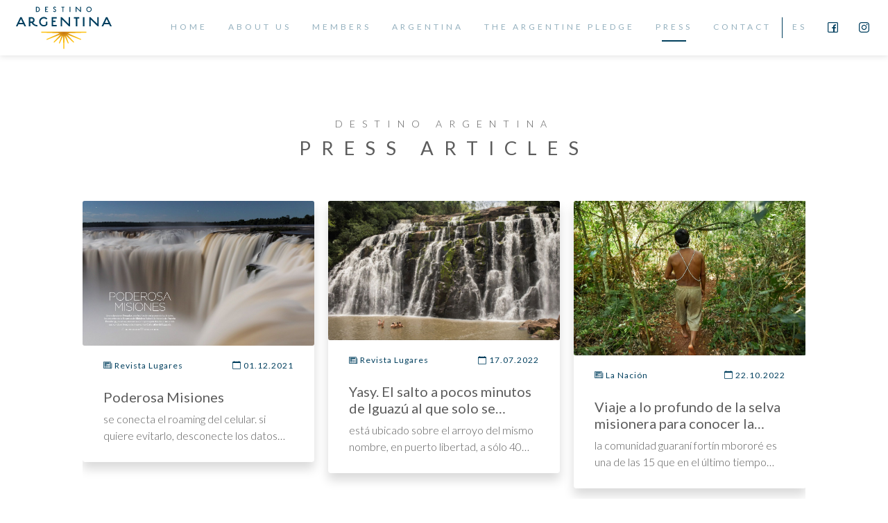

--- FILE ---
content_type: text/html; charset=UTF-8
request_url: https://www.destinoargentina.com.ar/en/press
body_size: 40116
content:
<!doctype html>
<html lang="en" class="h-100">

<head>
    <meta charset="utf-8">
    <meta name="viewport" content="width=device-width, initial-scale=1">
    <!-- Favicon -->
    <link rel="apple-touch-icon" sizes="57x57" href="/frontend/assets/favicon/apple-icon-57x57.png">
    <link rel="apple-touch-icon" sizes="60x60" href="/frontend/assets/favicon/apple-icon-60x60.png">
    <link rel="apple-touch-icon" sizes="72x72" href="/frontend/assets/favicon/apple-icon-72x72.png">
    <link rel="apple-touch-icon" sizes="76x76" href="/frontend/assets/favicon/apple-icon-76x76.png">
    <link rel="apple-touch-icon" sizes="114x114" href="/frontend/assets/favicon/apple-icon-114x114.png">
    <link rel="apple-touch-icon" sizes="120x120" href="/frontend/assets/favicon/apple-icon-120x120.png">
    <link rel="apple-touch-icon" sizes="144x144" href="/frontend/assets/favicon/apple-icon-144x144.png">
    <link rel="apple-touch-icon" sizes="152x152" href="/frontend/assets/favicon/apple-icon-152x152.png">
    <link rel="apple-touch-icon" sizes="180x180" href="/frontend/assets/favicon/apple-icon-180x180.png">
    <link rel="icon" type="image/png" sizes="192x192" href="/frontend/assets/favicon/android-icon-192x192.png">
    <link rel="icon" type="image/png" sizes="32x32" href="/frontend/assets/favicon/favicon-32x32.png">
    <link rel="icon" type="image/png" sizes="96x96" href="/frontend/assets/favicon/favicon-96x96.png">
    <link rel="icon" type="image/png" sizes="16x16" href="/frontend/assets/favicon/favicon-16x16.png">
    <meta name="msapplication-TileColor" content="#ffffff">
    <meta name="msapplication-TileImage" content="ms-icon-144x144.png">
    <!-- META TAGS !-->
    <meta name="theme-color" content="#001c43" />
    <meta name="title" content="DESTINO ARGENTINA">
    <meta name="author" content="DESTINO ARGENTINA">
    <meta name="description" content="DESTINO ARGENTINA - Organización para la promoción internacional de Argentina.">
    <meta name="abstract" content="DESTINO ARGENTINA - Organización para la promoción internacional de Argentina.">
    <meta name="keywords" content="DESTINO ARGENTINA - Organización para la promoción internacional de Argentina.">
    <meta property="og:title" content="DESTINO ARGENTINA">
    <meta property="og:site_name" content="DESTINO ARGENTINA">
    <meta property="og:type" content="DESTINO ARGENTINA - Organización para la promoción internacional de Argentina.">
    <meta property="og:description" content="DESTINO ARGENTINA - Organización para la promoción internacional de Argentina.">
    <meta property="og:image" content="/frontend/assets/img/favicon.png">
    <meta property="og:url" content="https://www.destinoargentina.com.ar">
    <meta name="twitter:title" content="DESTINO ARGENTINA">
    <meta name="twitter:description" content="DESTINO ARGENTINA - Organización para la promoción internacional de Argentina.">
    <meta name="twitter:image" content="favicon.jpg">
    <meta name="twitter:card" content="DESTINO ARGENTINA - Organización para la promoción internacional de Argentina.">
    <title>DESTINO ARGENTINA</title>

    <link rel="canonical" href="https://getbootstrap.com/docs/5.0/examples/sticky-footer-navbar/">

    <!-- Bootstrap core CSS -->
    <link href="/frontend/assets/css/bootstrap.min.css" rel="stylesheet">

    <!-- Custom -->
    <link href="/frontend/assets/css/custom.css" rel="stylesheet">

    <!-- Bootstrap Icons -->
    <link rel="stylesheet" href="https://cdn.jsdelivr.net/npm/bootstrap-icons@1.7.0/font/bootstrap-icons.css">

    <!-- Owl Carousel -->
    <link rel="stylesheet" href="/frontend/assets/css/owl.carousel.css">
    <link rel="stylesheet" href="/frontend/assets/css/owl.theme.default.css">

    <!-- Custom styles for this template -->
    <link href="/frontend/assets/css/sticky-footer-navbar.css" rel="stylesheet">
</head>

<body class="d-flex flex-column h-100">

    <header>
        <nav class="navbar navbar-expand-lg fixed-top shrink">
            <div class="container-fluid">
                <a class="navbar-brand" href="https://www.destinoargentina.com.ar/en">
                    <div id="logoDA"></div>
                </a>
                <div class="social-link ms-auto">
                    <a class="nav-link mobile" href="https://www.facebook.com/destargentina/" target="_blank">
                        <div class="icon sm facebook blue"></div>
                    </a>
                    <a class="nav-link mobile" href="https://www.instagram.com/destino.argentina/?hl=en" target="_blank">
                        <div class="icon sm instagram blue"></div>
                    </a>
                </div>
                <button class="navbar-toggler" type="button" data-bs-toggle="offcanvas" data-bs-target="#offcanvasWithBackdrop" aria-controls="offcanvasWithBackdrop">
                    <div id="nav-icon">
                        <span></span>
                        <span></span>
                        <span></span>
                        <span></span>
                        <span></span>
                        <span></span>
                    </div>
                </button>

                <div class="offcanvas custom offcanvas-bottom" data-bs-scroll="false" data-bs-backdrop="false" tabindex="-1" id="offcanvasWithBackdrop" aria-labelledby="offcanvasWithBackdropLabel">
                    <div class="offcanvas-body">
                        <ul class="navbar-nav mobile ms-auto mb-2 mb-md-0">
                            <li class="nav-item mobile">
                                <a class="nav-link mobile" href="https://www.destinoargentina.com.ar/en">Home</a>
                            </li>
                            <li class="nav-item mobile">
                                <a class="nav-link mobile" href="https://www.destinoargentina.com.ar/en/about">About Us</a>
                            </li>
                            <li class="nav-item mobile">
                                <a class="nav-link mobile" href="https://www.destinoargentina.com.ar/en/members">Members</a>
                            </li>
                            <li class="nav-item mobile">
                                <a class="nav-link mobile" href="https://www.destinoargentina.com.ar/en/argentina">Argentina</a>
                            </li>
                            <li class="nav-item mobile">
                                <a class="nav-link mobile" href="https://www.destinoargentina.com.ar/en/the-argentine-pledge">THE ARGENTINE PLEDGE</a>
                            </li>
                            <li class="nav-item mobile">
                                <a class="nav-link mobile active" href="https://www.destinoargentina.com.ar/en/press">Press</a>
                            </li>
                            <li class="nav-item mobile">
                                <a class="nav-link mobile" href="https://www.destinoargentina.com.ar/en/contact">Contact</a>
                            </li>
                            <li class="nav-item mobile">
                              <a class="nav-link mobile" href="https://www.destinoargentina.com.ar/es/prensa">Spanish</a>
                            </li>
                        </ul>
                    </div>
                </div>

                <div class="collapse navbar-collapse custom" id="navbarCollapse">
                    <ul class="navbar-nav ms-auto mb-2 mb-md-0">
                        <li class="nav-item home">
                            <a class="nav-link" href="https://www.destinoargentina.com.ar/en">Home</a>
                        </li>
                        <li class="nav-item home">
                            <a class="nav-link" href="https://www.destinoargentina.com.ar/en/about">About Us</a>
                        </li>
                        <li class="nav-item home">
                            <a class="nav-link" href="https://www.destinoargentina.com.ar/en/members">Members</a>
                        </li>
                        <li class="nav-item">
                            <a class="nav-link" href="https://www.destinoargentina.com.ar/en/argentina">Argentina</a>
                        </li>
                        <li class="nav-item">
                            <a class="nav-link" href="https://www.destinoargentina.com.ar/en/the-argentine-pledge">The Argentine Pledge</a>
                        </li>
                        <li class="nav-item">
                            <a class="nav-link active" aria-current="page" href="https://www.destinoargentina.com.ar/en/press">Press</a>
                        </li>
                        <li class="nav-item">
                            <a class="nav-link" href="https://www.destinoargentina.com.ar/en/contact">Contact</a>
                        </li>
                        <li class="nav-item language">
                          <a class="nav-link" href="https://www.destinoargentina.com.ar/es/prensa">ES</a>
                        </li>
                        <li class="nav-item">
                            <a class="nav-link" href="https://www.facebook.com/destargentina/" target="_blank">
                                <div class="icon xs facebook"></div>
                            </a>
                        </li>
                        <li class="nav-item">
                            <a class="nav-link" href="https://www.instagram.com/destino.argentina/?hl=en" target="_blank">
                                <div class="icon xs instagram"></div>
                            </a>
                        </li>
                    </ul>
                </div>
            </div>
        </nav>
        <!-- Fixed navbar -->

    </header>

    <!-- Begin page content -->
    <main class="flex-shrink-0">

        <!-- Section Socios -->
        <section id="myContent" class="mt-4 pt-5">
            <div class="container-fluid">
                <div class="row mt-5 py-5">
                    <div class="col-md-6 mx-auto col-12 text-center px-0">
                        <p class="small ls-lg mb-2">DESTINO ARGENTINA</p>
                        <h2 class="ls-xl mt-0">PRESS ARTICLES</h2>
                    </div>
                </div>
                <div class="row mb-4 pb-5">
                    <div class="col-md-10 col-12 mx-auto text-center">
                        <div class="owl-carousel owl-theme owl-products mt-1">
                                                            <a class="pressArticle" 
                                    href="/storage/prensas/prensa-1/308_MISIONES_merged.pdf" target="_blank">
                                    <div class="item pb-5">
                                        <div class="card">
                                            <div class="card-img">
                                                <img src="/storage/prensas/prensa-1/Tapa Lugares.jpg" width="100%">
                                            </div>
                                            <div class="card-body">
                                                <div class="row">
                                                    <div class="col-12">
                                                        <span class="prensaMedio"><i class="bi bi-newspaper"></i> Revista Lugares</span>
                                                        <span class="prensaFecha"><i class="bi bi-calendar"></i> 01.12.2021</span>
                                                    </div>
                                                </div>
                                                <div class="row">
                                                    <div class="col-12 text-start">
                                                        <h5 class="mt-4 prensaTitular">Poderosa Misiones</h5>
                                                        <p class="prensaCuerpo">SE CONECTA EL ROAMING DEL CELULAR. SI QUIERE EVITARLO, DESCONECTE LOS DATOS MÓVILES.</p>
                                                    </div>
                                                </div>
                                            </div>
                                        </div>
                                    </div>
                                </a>
                                                            <a class="pressArticle" 
                                    href="https://www.lanacion.com.ar/revista-lugares/yasy-el-salto-a-pocos-minutos-de-iguazu-al-que-solo-se-accede-por-agua-y-permite-banarse-casi-solo-nid01122021/?outputType=amp" target="_blank">
                                    <div class="item pb-5">
                                        <div class="card">
                                            <div class="card-img">
                                                <img src="/storage/prensas/prensa-2/001.jpg" width="100%">
                                            </div>
                                            <div class="card-body">
                                                <div class="row">
                                                    <div class="col-12">
                                                        <span class="prensaMedio"><i class="bi bi-newspaper"></i> Revista Lugares</span>
                                                        <span class="prensaFecha"><i class="bi bi-calendar"></i> 17.07.2022</span>
                                                    </div>
                                                </div>
                                                <div class="row">
                                                    <div class="col-12 text-start">
                                                        <h5 class="mt-4 prensaTitular">Yasy. El salto a pocos minutos de Iguazú al que solo se accede por agua y permite bañarse casi solo¨</h5>
                                                        <p class="prensaCuerpo">Está ubicado sobre el arroyo del mismo nombre, en Puerto Libertad, a sólo 40 minutos de las cataratas.</p>
                                                    </div>
                                                </div>
                                            </div>
                                        </div>
                                    </div>
                                </a>
                                                            <a class="pressArticle" 
                                    href="https://www.lanacion.com.ar/sociedad/viaje-a-lo-profundo-de-la-selva-misionera-para-conocer-la-intimidad-de-una-aldea-mbya-nid19102021/" target="_blank">
                                    <div class="item pb-5">
                                        <div class="card">
                                            <div class="card-img">
                                                <img src="/storage/prensas/prensa-3/Mbya.jpg" width="100%">
                                            </div>
                                            <div class="card-body">
                                                <div class="row">
                                                    <div class="col-12">
                                                        <span class="prensaMedio"><i class="bi bi-newspaper"></i> La Nación</span>
                                                        <span class="prensaFecha"><i class="bi bi-calendar"></i> 22.10.2022</span>
                                                    </div>
                                                </div>
                                                <div class="row">
                                                    <div class="col-12 text-start">
                                                        <h5 class="mt-4 prensaTitular">Viaje a lo profundo de la selva misionera para conocer la intimidad de una aldea Mbya</h5>
                                                        <p class="prensaCuerpo">La comunidad guaraní Fortín Mbororé es una de las 15 que en el último tiempo tomaron la decisión de abrirse al turismo comunitario - LA NACION</p>
                                                    </div>
                                                </div>
                                            </div>
                                        </div>
                                    </div>
                                </a>
                                                            <a class="pressArticle" 
                                    href="/storage/prensas/prensa-4/Nota Rumbos.pdf" target="_blank">
                                    <div class="item pb-5">
                                        <div class="card">
                                            <div class="card-img">
                                                <img src="/storage/prensas/prensa-4/Nota de tapa 953 1_page-0001.jpg" width="100%">
                                            </div>
                                            <div class="card-body">
                                                <div class="row">
                                                    <div class="col-12">
                                                        <span class="prensaMedio"><i class="bi bi-newspaper"></i> Revista Rumbos</span>
                                                        <span class="prensaFecha"><i class="bi bi-calendar"></i> 26.11.2021</span>
                                                    </div>
                                                </div>
                                                <div class="row">
                                                    <div class="col-12 text-start">
                                                        <h5 class="mt-4 prensaTitular">Viaje al corazón de la selva</h5>
                                                        <p class="prensaCuerpo">El legado guaraní, las rutas del té y la yerba mate, las maravillas de la cocina del
Litoral y el esplendor natural de la nueva estrella del turismo argentino.</p>
                                                    </div>
                                                </div>
                                            </div>
                                        </div>
                                    </div>
                                </a>
                                                            <a class="pressArticle" 
                                    href="/storage/prensas/prensa-5/MV Opener Mendoza Argentina [PT]_3115091.pdf" target="_blank">
                                    <div class="item pb-5">
                                        <div class="card">
                                            <div class="card-img">
                                                <img src="/storage/prensas/prensa-5/279351286_5223320164354694_6349030276085386059_n.jpg" width="100%">
                                            </div>
                                            <div class="card-body">
                                                <div class="row">
                                                    <div class="col-12">
                                                        <span class="prensaMedio"><i class="bi bi-newspaper"></i> Vogue México</span>
                                                        <span class="prensaFecha"><i class="bi bi-calendar"></i> 26.04.2022</span>
                                                    </div>
                                                </div>
                                                <div class="row">
                                                    <div class="col-12 text-start">
                                                        <h5 class="mt-4 prensaTitular">Tierra del Vino</h5>
                                                        <p class="prensaCuerpo">Los vinos de Mendoza, en Argentina, conquistaron el mundo con su Malbec. Pero la provincia tiene mucho más para ofrecer. He aquí un recorrido íntimo por sus paisajes, bodegas y hedonismo.</p>
                                                    </div>
                                                </div>
                                            </div>
                                        </div>
                                    </div>
                                </a>
                                                            <a class="pressArticle" 
                                    href="https://www.cntraveller.com/article/rewilding-argentina" target="_blank">
                                    <div class="item pb-5">
                                        <div class="card">
                                            <div class="card-img">
                                                <img src="/storage/prensas/prensa-6/The-view-over-Parque-Iberá_-which-covers-more-than-500-square-miles-of-northeastern-Argentina-©-Ali.jpg" width="100%">
                                            </div>
                                            <div class="card-body">
                                                <div class="row">
                                                    <div class="col-12">
                                                        <span class="prensaMedio"><i class="bi bi-newspaper"></i> Condé Nast Traveller</span>
                                                        <span class="prensaFecha"><i class="bi bi-calendar"></i> 07.09.2022</span>
                                                    </div>
                                                </div>
                                                <div class="row">
                                                    <div class="col-12 text-start">
                                                        <h5 class="mt-4 prensaTitular">Argentina is returning the country’s remote landscapes to their wildest states</h5>
                                                        <p class="prensaCuerpo">From the Iberá wetlands to Patagonia, a conservation model imported from Africa is being used to rewild flora and fauna.</p>
                                                    </div>
                                                </div>
                                            </div>
                                        </div>
                                    </div>
                                </a>
                                                            <a class="pressArticle" 
                                    href="https://www.nytimes.com/2020/11/25/style/buenos-aires-shopping.html" target="_blank">
                                    <div class="item pb-5">
                                        <div class="card">
                                            <div class="card-img">
                                                <img src="/storage/prensas/prensa-7/merlin_180154284_02370626-ece7-4640-bc37-28f6269571e6-mobileMasterAt3x.jpg" width="100%">
                                            </div>
                                            <div class="card-body">
                                                <div class="row">
                                                    <div class="col-12">
                                                        <span class="prensaMedio"><i class="bi bi-newspaper"></i> The New York Times</span>
                                                        <span class="prensaFecha"><i class="bi bi-calendar"></i> 25.11.2020</span>
                                                    </div>
                                                </div>
                                                <div class="row">
                                                    <div class="col-12 text-start">
                                                        <h5 class="mt-4 prensaTitular">In Buenos Aires, Shops Where Sophistication and Tradition Meet</h5>
                                                        <p class="prensaCuerpo">Buenos Aires is a capital fashionable enough to rival Paris or Tokyo. But what makes it a real draw for shoppers is its blend of sophistication, tradition and innovative design.</p>
                                                    </div>
                                                </div>
                                            </div>
                                        </div>
                                    </div>
                                </a>
                                                            <a class="pressArticle" 
                                    href="https://www.cntraveler.com/gallery/the-best-countries-for-adventure-travel" target="_blank">
                                    <div class="item pb-5">
                                        <div class="card">
                                            <div class="card-img">
                                                <img src="/storage/prensas/prensa-8/Argentina-adventure-GettyImages-904072282.jpg" width="100%">
                                            </div>
                                            <div class="card-body">
                                                <div class="row">
                                                    <div class="col-12">
                                                        <span class="prensaMedio"><i class="bi bi-newspaper"></i> Condé Nast Traveller</span>
                                                        <span class="prensaFecha"><i class="bi bi-calendar"></i> 21.01.2021</span>
                                                    </div>
                                                </div>
                                                <div class="row">
                                                    <div class="col-12 text-start">
                                                        <h5 class="mt-4 prensaTitular">The 15 Best Countries for Adventure Travel</h5>
                                                        <p class="prensaCuerpo">Argentina among the 15 best countries for adventure travel!</p>
                                                    </div>
                                                </div>
                                            </div>
                                        </div>
                                    </div>
                                </a>
                                                            <a class="pressArticle" 
                                    href="https://www.esquirelat.com/cultura/cafayate-hedonismo-de-altura-en-la-provincia-argentina-de-salta" target="_blank">
                                    <div class="item pb-5">
                                        <div class="card">
                                            <div class="card-img">
                                                <img src="/storage/prensas/prensa-9/marckkk.png" width="100%">
                                            </div>
                                            <div class="card-body">
                                                <div class="row">
                                                    <div class="col-12">
                                                        <span class="prensaMedio"><i class="bi bi-newspaper"></i> Esquire</span>
                                                        <span class="prensaFecha"><i class="bi bi-calendar"></i> 07.02.2025</span>
                                                    </div>
                                                </div>
                                                <div class="row">
                                                    <div class="col-12 text-start">
                                                        <h5 class="mt-4 prensaTitular">Cafayate: high-altitude hedonism in the Argentine province of Salta</h5>
                                                        <p class="prensaCuerpo">Hand in hand with Destino Argentina, a portfolio of luxury experiences in Argentina, we travel through the province of Salta in search of simple pleasures. With landscapes worthy of paintings, workshops that keep ancestral traditions alive, and simple dishes that taste like heaven, Cafayate and the Calchaquí Valleys take your breath away.</p>
                                                    </div>
                                                </div>
                                            </div>
                                        </div>
                                    </div>
                                </a>
                                                            <a class="pressArticle" 
                                    href="https://destinoargentina-my.sharepoint.com/:b:/g/personal/info_destinoargentina_com_ar/EWf1Cynj_4xCuVy_R649PyoBMeteka0YCQ0SyHwAWL1VkQ?e=LlwVIy" target="_blank">
                                    <div class="item pb-5">
                                        <div class="card">
                                            <div class="card-img">
                                                <img src="/storage/prensas/prensa-10/daniel.png" width="100%">
                                            </div>
                                            <div class="card-body">
                                                <div class="row">
                                                    <div class="col-12">
                                                        <span class="prensaMedio"><i class="bi bi-newspaper"></i> 1St Class Travellers</span>
                                                        <span class="prensaFecha"><i class="bi bi-calendar"></i> 01.01.2025</span>
                                                    </div>
                                                </div>
                                                <div class="row">
                                                    <div class="col-12 text-start">
                                                        <h5 class="mt-4 prensaTitular">A journey to the end of the world</h5>
                                                        <p class="prensaCuerpo">Buenos Aires
 The capital of Argentina has over 3 million inhabitants. 
Together with the immediate metropolitan area, the population totals 15,500,000. Wow. The city is divided into 48 districts, which somehow don&#039;t seem to fit together properly. A good 120 parks ensure that the city is literally called “good air.” January is the height of summer. We measure temperatures of up to 37 degrees Celsius. An enticing opportunity to escape the cold in Europe.</p>
                                                    </div>
                                                </div>
                                            </div>
                                        </div>
                                    </div>
                                </a>
                                                            <a class="pressArticle" 
                                    href="https://www.forbes.com/sites/lizazimmerman/2025/06/03/eating-around-buenos-aires/" target="_blank">
                                    <div class="item pb-5">
                                        <div class="card">
                                            <div class="card-img">
                                                <img src="/storage/prensas/prensa-11/960x0.jpg" width="100%">
                                            </div>
                                            <div class="card-body">
                                                <div class="row">
                                                    <div class="col-12">
                                                        <span class="prensaMedio"><i class="bi bi-newspaper"></i> Forbes</span>
                                                        <span class="prensaFecha"><i class="bi bi-calendar"></i> 03.06.2025</span>
                                                    </div>
                                                </div>
                                                <div class="row">
                                                    <div class="col-12 text-start">
                                                        <h5 class="mt-4 prensaTitular">Eating Around Buenos Aires</h5>
                                                        <p class="prensaCuerpo">The vibrant food of this city hardly needs an introduction. The first time I went, 25 years ago, I was stunned by the fact restaurants would deliver a single empanada. That much, thankfully, hasn’t changed.</p>
                                                    </div>
                                                </div>
                                            </div>
                                        </div>
                                    </div>
                                </a>
                                                            <a class="pressArticle" 
                                    href="https://destinoargentina-my.sharepoint.com/:b:/g/personal/info_destinoargentina_com_ar/EV6ld4-9eWNEgxDLi8eP-zMBMYop5LG_vvFn6dNIqNWbLg?e=PGySxO" target="_blank">
                                    <div class="item pb-5">
                                        <div class="card">
                                            <div class="card-img">
                                                <img src="/storage/prensas/prensa-12/mendoza.png" width="100%">
                                            </div>
                                            <div class="card-body">
                                                <div class="row">
                                                    <div class="col-12">
                                                        <span class="prensaMedio"><i class="bi bi-newspaper"></i> Swanky Retreats</span>
                                                        <span class="prensaFecha"><i class="bi bi-calendar"></i> 04.04.2025</span>
                                                    </div>
                                                </div>
                                                <div class="row">
                                                    <div class="col-12 text-start">
                                                        <h5 class="mt-4 prensaTitular">Mendoza&#039;s Fabulous Wine</h5>
                                                        <p class="prensaCuerpo">Mendoza, is renowned for its world-class wines, particularly Malbec. The region is located on the west of the country,  ordering Chile and boasts vast vineyards and fertile soil for wine production. Blending luxury with the region&#039;s rich viticultural heritage, Mendoza features unique wine hotels where guests can enjoy wine tastings, cellar tours and spa treatments. Surrounded by (or nearby) vineyards, these hotels provide an intimate and elegant atmosphere along with spectacular views of the Andes to present a truly authentic boutique wine experience.</p>
                                                    </div>
                                                </div>
                                            </div>
                                        </div>
                                    </div>
                                </a>
                                                    </div>
                    </div>
                </div>
            </div>
        </section>

    </main>

    <footer class="footer">
    <div class="container">
        <div class="row">
            <div class="col-lg-3 mx-auto col-md-6 col-12 text-center">
                <img class="footer-logo" src="/frontend/assets/img/logo_blanco.svg" height="100px">
                <p class="pt-1 float-start ">Destino Argentina is a non-profit private organization formed by the leading luxury travel companies in Argentina.</p>
            </div>
            <div class="col-lg-6 col-md-6 col-12 mapa-sitio">
                <h5>Site Map</h5>
                <div class="row">
                    <div class="col-lg-5 col-md-6 col-6">
                        <ul>
                            <li><a href="https://www.destinoargentina.com.ar/en">Home</a></li>
                            <li><a href="https://www.destinoargentina.com.ar/en/about">About Us</a></li>
                            <li><a href="https://www.destinoargentina.com.ar/en/members">Members</a></li>
                            <li><a href="https://www.destinoargentina.com.ar/en/argentina">Argentina</a></li>                            
                        </ul>
                    </div>
                    <div class="col-lg-6 col-md-6 col-6">
                        <ul>
                            <li><a href="https://www.destinoargentina.com.ar/en/the-argentine-pledge">The Argentine Pledge</a></li>
                            <li><a href="https://www.destinoargentina.com.ar/en/press">Press</a></li>
                            <li><a href="https://www.destinoargentina.com.ar/en/contact">Contact</a></li>
                        </ul>
                    </div>
                </div>

            </div>
            <div class="col-lg-2 col-md-12 col-12">
                <h5 class="certificado-por">CONTACT US</h5>
                <div class="row">
                    <div class="col-12 mb-2">
                        <a class="footer-social me-4" href="https://www.facebook.com/destargentina/" target="_blank">
                            <div class="icon xs facebook me-2"></div><span>Facebook</span>
                        </a>
                    </div>
                    <div class="col-12 mb-2">
                        <a class="footer-social" href="https://www.instagram.com/destino.argentina/?hl=en" target="_blank">
                            <div class="icon xs instagram me-2"></div><span>Instagram</span>
                        </a>
                    </div>
                    <div class="col-12 mb-2">
                        <a class="footer-social" href="mailto: info@destinoargentina.com.ar"><i class="bi bi-envelope me-2"></i><span>info@destinoargentina.com.ar</span></a>
                    </div>
                </div>
            </div>
        </div>
    </div>
    <div class="container-fluid bg-dark mt-5">
        <div class="container">
            <div class="row">
                <div class="col-md-10 mx-auto col-12 text-center">
                    <p class="xsmall text-white py-3 mb-0 fw-light">All rights reserved © <strong>Destino Argentina</strong>. The photographs that appear on this site are property of the photographers. No material from this site can be used without the exclusive authorization of Destino Argentina or the photograph owners.</p>
                </div>
            </div>
        </div>
    </div>
</footer>

    <script src="/frontend/assets/js/bootstrap.bundle.min.js"></script>
    <script src="/frontend/assets/js/jquery.min.js"></script>

    <!-- Owl Carousel -->
    <script src="/frontend/assets/js/owl.carousel.js"></script>

    <script>
        jQuery('.owl-carousel').owlCarousel({
            center: false,
            items: 3,
            loop: true,
            margin: 20,
            nav: false,
            dots: true,
            autoplay: true,
            slideTransition: 'linear',
            autoplayTimeout: 4500,
            autoplaySpeed: 4500,
            autoplayHoverPause: true,
            responsive: {
                0: {
                    items: 1
                },
                600: {
                    items: 2
                },
                1000: {
                    items: 3
                }
            }
        });
    </script>


    <script>
        $(document).ready(function() {
            $('#nav-icon').click(function() {
                $(this).toggleClass('open');
            });
        });
    </script>

</body>

</html>

--- FILE ---
content_type: text/css
request_url: https://www.destinoargentina.com.ar/frontend/assets/css/custom.css
body_size: 49744
content:
@charset "UTF-8";
/* CSS Document */
@import url('https://fonts.googleapis.com/css2?family=Lato:wght@100;200;300;400;700&display=swap');

h1, .h1, h2, .h2, h3, .h3, h4, .h4, h5, .h5, h6, .h6 {
  font-family: 'Lato', sans-serif;
  color: #5c5c5c;
  text-transform: uppercase;
  letter-spacing: 4px;
}

body {
  color: #5c5c5c;
  font-family: 'Lato', sans-serif;
  font-weight: 300;
}

p {
  color: #5c5c5c;
  font-family: 'Lato', sans-serif;
}

.h2, h2 {
    font-size: calc(1rem + .9vw)!important;
}

.isoTitle {
    width: 100%;
    display: flex;
    flex-direction: column;
    justify-content: flex-start;
    align-items: center;
    text-align: center;
}

.isoTitle  {
    text-transform: uppercase;
    letter-spacing: 4px;
    display: flex;
    flex-direction: column;
    align-items: center;
}

.iso {
    display: flex;
    flex-direction: column;
    align-items: center;
}

.iso::after {
    content: '';
    background-image: url(icons/iso.svg);
    width: 50px;
    height: 30px;
    background-repeat: no-repeat;
    margin-top: 14px;
}

.iso.dark::after {
    filter: brightness(0.4);
}

.xsmall {
    font-size: 12px;
}

a {
    color: #f05455;
    text-decoration: none;
    font-weight: 500;
    transition: 0.4s;
}

a:hover {
    color: #ee9595;
    transition: 0.4s;
}

.ls-md {
  letter-spacing: 5px;
}

.ls-lg {
  letter-spacing: 10px;
}

.ls-xl {
  letter-spacing: 15px;
}

#socios {
    margin: 80px 0px 60px 0px;
}

#novedades {
    padding: 60px 0px 50px 0px;
}


#myContent {
    padding-top: 70px;
    margin-top: -80px;
}

section#bsas, section#pampas, section#iguazu, section#ibera, section#salta, section#tucuman, section#bsas, section#mendoza, section#cordoba, section#lakeDistrict, section#patagonianCoast, section#calafateChalten, section#ushuaiaTierradelfuego {
    padding-top: 140px;
    margin-top: -140px;
}

.btn {
    text-transform: uppercase;
    letter-spacing: 5px;
    font-size: 13px;
    border-radius: 0px;
    padding: 8px 25px;
}

.btn-primary {
    color: #fff;
    background-color: #003f5e;
    border-color: #003f5e;
}

.btn-primary:hover {
    color: #fff;
    background-color: #015178;
    border-color: #015178;
}

.btn-primary:focus {
    color: #fff;
    background-color: #003f5e;
    border-color: #003f5e;
}

.btn-secondary {
    color: #fff;
    background-color: #969ba1;
    border-color: #969ba1;
}

.btn-secondary:hover {
    color: #fff;
    background-color: #6c757d;
    border-color: #6c757d;
}

.btn-secondary:focus {
    color: #fff;
    background-color: #969ba1;
    border-color: #969ba1;
}

.btn-sm {
    padding: 8px 20px;
    font-size: 12px;
}

.btn-check:focus+.btn-primary, .btn-primary:focus {
    color: #fff;
    background-color: #00587f;
    border-color: #00587f;
    box-shadow: none;
}

.bg-blue {
    background-color: #003f5d!important;
}




/* -=-=-=-=-=-=-=- JUMBOTRON -=-=-=-=-=-=-=-*/
.jumbotron {
    height: 75vh;
    display: flex;
    flex-direction: column;
    justify-content: center;
    align-items: center;
    z-index: 0;
    background-attachment: fixed;
    background-position: top;
    background-repeat: no-repeat;
    background-size: cover;
}

.jumbotron h1 {
    letter-spacing: 11px;
    font-size: 35px;
    display: flex;
    flex-direction: column;
    align-items: start;
    margin: -90px 0px 0px 70px;
    padding: 0px;
    max-width: 100%;
    color: #ffffff;
    font-weight: 300;
    text-transform: uppercase;
}

.jumbotron h1::after {
    content: '';
    width: 60px;
    height: 28px;
    background-color: #ffffff;
    position: relative;
    margin-top: -33px;
    margin-left: -70px;
}

.jumbotron p {
    color: #003f5c;
}

.jumbotron.full-height {
    height: calc(100vh - 100px);
}

.jumbotron-credit {
    position: absolute;
    top: calc(75vh + 50px);
    right: 20px;
    color: white;
    font-size: 12px;
    text-transform: uppercase;
    text-align: right;
}

.jumbotron-credit.full-height {
    top: calc(100vh - 130px);
    z-index: 10;
}

.jumbotron-content {
    display: flex;
    flex-direction: column;
    align-items: center;
}

.jumbotron-text {
    background-color: rgb(255 255 255 / 60%);
    padding: 50px;
    max-width: 70%;
}

.argentinaCredit {
    position: absolute;
    z-index: 1;
    right: 20px;
    bottom: 20px;
    text-align: right;
    color: white;
    line-height: 18px;
    font-weight: 400;
}

.argentinaCredit small {
    font-weight: 300;
}


@media (max-width: 767px) {
.jumbotron-text {
    padding: 15px;
    max-width: 100%;
}
  
.jumbotron {
    height: calc(100vh - 80px);
}
  
.jumbotron-credit {
    top: calc(100vh - 40px);
}
  
.jumbotron h1 {
    letter-spacing: 3px;
    font-size: 22px;
}
  
.jumbotron p {
    color: #003f5c;
    font-size: 15px;
    line-height: 20px;
}
}

.img1 {
  background-image: url("../img/img1.jpg");
}

.img2 {
  background-image: url("../img/img2.jpg");
}

.img3 {
  background-image: url("../img/img3.jpg");
}



/* -=-=-=-=-=-=-=- NAVBAR SCROLLED -=-=-=-=-=-=-=-*/
@media (min-width: 767px) {
#logoDA {
    width: 280px;
    height: 140px;
    transition: all 0.5s ease;
    background-image: url("../img/logo_blanco.svg");
    content: '';
    background-repeat: no-repeat;
    background-size: contain;
    background-position: center center;
    margin-top: 0px;
}
  
.navbar {
    background-color: transparent;
    height: 120px;
    transition: 0.4s;
}

.navbar.shrink {
    background: white;
    height: 80px!important;
    transition: 0.4s;
    box-shadow: 0 0 10px 0 rgba(0,0,0,0.15);
}

.navbar.shrink .nav-link-main {
    padding: 1.75rem;
}

.nav-link.nav-link-main.nav-link-dashboard.dropdown-toggle {
  padding: 4.35rem 0 0;
}
}

#logoDA {
    margin-top: 40px;
}


@media (max-width: 1199px) {
#logoDA {
    width: 160px;
    height: 80px;
    transition: all 0.5s ease;
    background-image: url("../img/logo_color.svg");
    content: '';
    background-repeat: no-repeat;
    background-size: contain;
    background-position: center center;
    margin-top: -10px;
}
  
.navbar.shrink #logoDA {
    margin-top: -10px;
}

.navbar {
    background: white;
    height: 80px!important;
    transition: 0.4s;
}
  
.navbar .navbar-toggler {
    margin-top: -20px;
    margin-right: 0px;
}
  
.navbar .navbar-toggler span {
    background-color: #003f5e;
}
}

@media (min-width: 992px) {
.navbar.shrink #logoDA {
    width: 180px;
    height: 80px;
    transition: all 0.5s ease;
    background-image: url("../img/logo_color.svg");
    content: '';
    background-repeat: no-repeat;
    background-size: contain;
    background-position: center center;
    margin-top: 0px;
}
}

@media (max-width: 1280px) {
  .navbar #logoDA {
    margin-top: -10px;
    margin-left: -10px;
}
}

.navbar.shrink .nav-link-main {
    color: #fff;
}

.navbar.shrink .nav-item a {
    color: #95b1bf!important;
}

.navbar.shrink .navbar-toggler span {
    background-color: #003f5e;
}

.navbar .nav-item a {
    color: #fff!important;
    font-family: 'Lato', sans-serif;
    text-transform: uppercase;
    letter-spacing: 4px;
    font-weight: 400;
    font-size: 12px;
    transition: 0.4s;
    padding: 30px 15px 20px 15px!important;
    text-align: center;
}
  
.navbar .nav-item a:hover {
  opacity: 0.5;
  transition: 0.4s;
}

.navbar .nav-item ul li a:hover {
    transition: 0.4s;
    background-color: #f7f7f7;
    color: #144a66!important;
    opacity: 1;
}

.nav-item.language::before {
    content: '';
    width: 1px;
    background-color: #fff;
    height: 30px;
    position: absolute;
    top: 45px;
    transition: 0.4s;
}

.navbar.shrink .nav-item.language::before {
    background-color: #003f5e;
    top: 25px;
    transition: 0.4s;
}

.navbar.shrink .nav-item a.nav-link.active {
    color: #003f5c;
}

a.nav-link.mobile.language::before {
    content: '';
    width: 90%;
    height: 1px;
    background-color: #043952;
    position: absolute;
    left: 5%;
    margin-top: -20px;
}



a.nav-link:after {
    display: block;
    content: '';
    border-bottom: solid 2px #fff;
    transform: scaleX(0);
    transition: transform 250ms ease-in-out;
    margin-top: 10px;
}

a.nav-link:hover:after {
    transform: scaleX(0.5);
}

a.nav-link.active:after {
    transform: scaleX(1);
    margin-top: -5px;
}


.navbar.shrink .nav-item a.nav-link:after {
    display: block;
    content: '';
    border-bottom: solid 2px #003f5c;
    transform: scaleX(0);
    transition: transform 250ms ease-in-out;
    margin-top: 10px;
}

.navbar.shrink .nav-item a.nav-link:hover:after {
    transform: scaleX(0.5);
}

.navbar.shrink .nav-item a.nav-link.active:after {
    transform: scaleX(1);
    margin-top: -5px;
}

a.nav-link.active {
    display: flex;
    flex-direction: column;
    align-items: center;
}

a.nav-link.active::after {
    content: '';
    width: 35px;
    height: 2px;
    background-color: #ffffff;
    text-align: center;
    position: relative;
    top: 15px;
    transition: 0.4s;
}

@media (max-width: 991px) {
  .navbar .nav-item a {
    padding: 15px!important;
}
  
  
li.nav-item.mobile a.nav-link.mobile {
    color: white!important;
}
  
li.nav-item.mobile a.nav-link.mobile.active {
    opacity: 0.3!important;
}
  
li.nav-item.mobile a.nav-link.mobile::after {
    display: none!important;
}
  
.navbar.shrink .nav-item 
 a.nav-link.mobile.active {
    color: white!important;
    opacity: 0.3;
}
}

@media (max-width: 1279px) {
  .nav-item.language::before {
    top: 35px;
}
}

@media (max-width: 1199px) {
.navbar .nav-item a {
    font-size: 11px;
    padding: 30px 8px 20px 8px!important;
}
}

@media (max-width: 768px) {
a.navbar-brand {
    margin-right: 0px;
}
  
.social-link a.nav-link.mobile {
    padding: 0px 10px;
}
}

/* -=-=-=-=-=-=-=- ANIMATED ICON -=-=-=-=-=-=-=-*/
.navbar-toggler:focus {
    box-shadow: none;
}

#nav-icon {
    width: 30px;
    height: 38px;
    position: relative;
    margin: 0;
    -webkit-transform: rotate(0deg);
    -moz-transform: rotate(0deg);
    -o-transform: rotate(0deg);
    transform: rotate(0deg);
    -webkit-transition: .5s ease-in-out;
    -moz-transition: .5s ease-in-out;
    -o-transition: .5s ease-in-out;
    transition: .5s ease-in-out;
    cursor: pointer;
}

#nav-icon span {
    display: block;
    position: absolute;
    height: 2px;
    width: 50%;
    background: #295773;
    opacity: 1;
    -webkit-transform: rotate(0deg);
    -moz-transform: rotate(0deg);
    -o-transform: rotate(0deg);
    transform: rotate(0deg);
    -webkit-transition: .25s ease-in-out;
    -moz-transition: .25s ease-in-out;
    -o-transition: .25s ease-in-out;
    transition: .25s ease-in-out;
}

#nav-icon span:nth-child(even) {
  left: 50%;
  border-radius: 0 9px 9px 0;
}

#nav-icon span:nth-child(odd) {
  left:0px;
  border-radius: 9px 0 0 9px;
}

#nav-icon span:nth-child(1), #nav-icon span:nth-child(2) {
    top: 10px;
}

#nav-icon span:nth-child(3), #nav-icon span:nth-child(4) {
  top: 18px;
}

#nav-icon span:nth-child(5), #nav-icon span:nth-child(6) {
    top: 26px;
}

#nav-icon.open span:nth-child(1),#nav-icon.open span:nth-child(6) {
  -webkit-transform: rotate(45deg);
  -moz-transform: rotate(45deg);
  -o-transform: rotate(45deg);
  transform: rotate(45deg);
}

#nav-icon.open span:nth-child(2),#nav-icon.open span:nth-child(5) {
  -webkit-transform: rotate(-45deg);
  -moz-transform: rotate(-45deg);
  -o-transform: rotate(-45deg);
  transform: rotate(-45deg);
}

#nav-icon.open span:nth-child(1) {
    left: 3px;
    top: 13px;
}

#nav-icon.open span:nth-child(2) {
    left: calc(50% - 3px);
    top: 13px;
}

#nav-icon.open span:nth-child(3) {
    left: -50%;
    opacity: 0;
}

#nav-icon.open span:nth-child(4) {
  left: 100%;
  opacity: 0;
}

#nav-icon.open span:nth-child(5) {
    left: 3px;
    top: 22px;
}

#nav-icon.open span:nth-child(6) {
    left: calc(50% - 3px);
    top: 22px;
}




/* -=-=-=-=-=-=-=- OFF CANVAS -=-=-=-=-=-=-=-*/
.offcanvas-bottom {
    right: 0;
    left: 0;
    height: calc(100% - 80px);
    max-height: 100%;
    border-top: 1px solid rgba(0,0,0,.2);
    transform: translateY(100%);
}

a.nav-link.mobile {
    color: #003f5e!important;
    text-align: center;
    margin: 5px 0px;
}

.offcanvas {
    background-color: rgb(0 63 94 / 95%);
}
  
.nav-item.mobile a.nav-link.mobile {
    color: #ffffff;
}




/* -=-=-=-=-=-=-=- CAROUSEL MAIN -=-=-=-=-=-=-=-*/
#carouselMain {
    background-color: #003f5d;
}

.carousel-img {
    background-size: cover;
    background-attachment: fixed;
    background-position: center center;
    width: 100vw;
    height: 100vh;
    background-repeat: no-repeat;
    animation: 15s zoomIn forwards;
    opacity: 0.7;
}

.carousel-img::before {
    content: '';
    width: 100%;
    height: 100%;
    background-color: rgb(0 63 93 / 15%);
    position: absolute;
}

.carousel-item.main img {
    width: auto;
    height: 100%;
    min-width: 100%;
}

.carousel-item.main img {
  animation: 15s zoomIn forwards;
}

@keyframes zoomIn {
  0% {
    transform: scale(1, 1);
  }
  100% {
    transform: scale(1.2, 1.2);
  }
}

.carousel-inner {
    position: relative;
    width: 100%;
    overflow: hidden;
    height: 100vh;
}

.carousel-control-next, .carousel-control-prev {
    width: 10%;
}


.carousel-caption.main {
    position: absolute;
    z-index: 1500;
    top: 0px;
    margin-left: auto;
    margin-right: auto;
    height: 100vh;
    display: flex;
    flex-direction: column;
    justify-content: center;
    align-items: center;
    align-content: center;
}

.carousel-caption.main h5 {
    font-family: 'Lato', sans-serif;
    text-transform: uppercase;
    font-size: 18px!important;
    letter-spacing: 4px;
    color: white;
    font-weight: 300;
    margin-top: 60px;
    margin-bottom: 60px;
    line-height: 34px;
}

.carousel-credit {
    position: absolute;
    bottom: 20px;
    right: 20px;
    color: white;
    font-size: 12px;
    text-transform: uppercase;
    text-align: right;
}

.carousel.full-height {
    height: calc(100vh - 75px);
    overflow: hidden;
}

h1.section-title {
    position: absolute;
    top: 40%;
    z-index: 5;
    color: white;
    /*margin-left: 40px;*/
    margin-left: 120px;
    letter-spacing: 10px;
    font-weight: 300;
    font-size: 26px;
}

/*h1.section-title::before {
    content: '';
    width: 25px;
    height: 22px;
    background-color: white;
    position: absolute;
    left: -40px;
    top: 5px;
}*/
h1.section-title::before {
    content: '';
    width: 100px;
    height: 100px;
    background-image: url('/frontend/assets/img/lpa_logo.jpg'); /* Replace with your image path */
    background-size: cover; /* Adjust as needed */
    background-repeat: no-repeat; /* Adjust as needed */
    position: absolute;
    left: -120px;
    top: -35px;
}


h1.section-title p {
    color: white;
    letter-spacing: 4px;
    font-size: 18px;
    width: 45%;
    line-height: 30px;
}

@media (max-width: 767px) {
.carousel-caption.main h5 {
    font-size: 14px!important;
    color: white;
    margin-top: 80px;
    margin-bottom: 100px;
    line-height: 24px;
    letter-spacing: 2px;
}
  
/*h1.section-title::before {
    content: '';
    width: 25px;
    height: 16px;
    background-color: white;
    position: absolute;
    left: -40px;
    top: 3px;
}*/

h1.section-title::before {
    content: '';
    width: 80px;
    height: 80px;
    background-color: white;
    position: absolute;
    left: -90px;
    top: -20px;
}
  
/*h1.section-title {
    position: absolute;
    top: 35%;
    z-index: 5;
    color: white;
    margin-left: 40px;
    letter-spacing: 10px;
    font-weight: 300;
    font-size: 18px;
}*/

h1.section-title {
    position: absolute;
    top: 35%;
    z-index: 5;
    color: white;
    margin-left: 90px;
    letter-spacing: 10px;
    font-weight: 300;
    font-size: 18px;
}
  
h1.section-title p {
    color: white;
    letter-spacing: 4px;
    font-size: 11px;
    width: 80%;
    line-height: 18px;
    margin-top: 10px;
}
  
}

@media (min-width: 1268px) {
  .carousel-caption.main h5 {
    font-size: 120px;
}
}

/* -=-=-=-=-=-=-=- CAROUSEL NOVEDADES -=-=-=-=-=-=-=-*/
.carousel-inner.novedades {
    height: auto;
}

.novedades-img-container img {
    transform: scale(1);
    transition: 0.4s;
    opacity: 0.8;
}

.carousel-item:hover .novedades-img-container img {
    transform: scale(1.15);
    transition: 0.4s;
    opacity: 1;
}

.novedades-img-container {
    width: 100%;
    height: 500px;
    display: flex;
    flex-direction: column;
    flex-wrap: wrap;
}

.novedades-img-1 {
    width: 60%;
    height: 100%;
    overflow: hidden;
    display: flex;
    flex-direction: column;
    align-content: center;
    justify-content: center;
    align-items: center;
    border-right: 11px solid #fff;
    border-bottom: 1px solid #fff;
}

.novedades-img-1 img {
    width: 100%;
    height: auto;
}

.secondary-imgs {
    height: 100%;
    width: 40%
}

.novedades-img-2 {
    width: 100%;
    height: 50%;
    overflow: hidden;
    display: flex;
    flex-direction: column;
    justify-content: center;
    border-bottom: 5px solid #fff;
}

.novedades-img-2 img {
    width: 100%;
    height: auto;
}

.novedades-img-3 {
    width: 100%;
    height: 50%;
    overflow: hidden;
    display: flex;
    flex-direction: column;
    justify-content: center;
    border-top: 5px solid #fff;
}

.novedades-img-3 img {
    width: 100%;
    height: auto;
}

.carousel-caption.novedades {
    width: 100%;
    background-color: #003f5e;
    left: 0px;
    bottom: 0px;
    position: relative;
}

.carousel-caption.novedades {
    width: 100%;
    background-color: white;
    left: 0px;
    bottom: 0px;
    position: relative;
    display: flex;
    flex-direction: row;
    height: 270px;
    padding-top: 40px;
}

.text-novedades {
    text-align: left;
    margin-left: 20px;
    width: 75%;
    display: flex;
    flex-direction: column;
    justify-content: space-between;
}

.text-novedades h5 {
    color: #003f5d;
    font-family: 'Lato', sans-serif;
    text-transform: uppercase;
    letter-spacing: 4px;
    font-size: 25px;
    font-weight: 300;
    margin-bottom: 0px;
}

.text-novedades p {
    color: #003f5d;
    font-size: 15px;
    font-weight: 300;
    display: -webkit-box;
    -webkit-line-clamp: 4;
    -webkit-box-orient: vertical;
    overflow: hidden;
    text-overflow: ellipsis;
    width: 100%;
    margin-bottom: 30px;
    text-align: justify;
}

.logo-novedades {
    width: 20%;
    padding: 0px 20px;
    display: flex;
    flex-direction: row;
    justify-content: center;
    align-items: flex-start;
}

.logo-novedades img {
    height: 80%;
    position: relative;
    left: 0px;
    top: 0px;
}

button.carousel-control-prev.news {
    height: 71%;
}

button.carousel-control-next.news {
    height: 71%;
}

.btn-novedades {
  width: 25%;
}

@media (max-width: 767px) {
.btn-novedades {
  width: 100%;
}
  
.logo-novedades {
    display: none;
}
  
.text-novedades {
    width: 90%;
}
  
.novedades-img-container {
    width: 100%;
    height: 500px;
    display: flex;
    flex-direction: column;
    flex-wrap: nowrap;
}
  
.novedades-img-1 {
    width: 100%;
    height: 100%;
    overflow: hidden;
    display: flex;
    flex-direction: row;
    align-content: center;
    justify-content: center;
    align-items: center;
    border-right: none;
    border-bottom: 5px solid #fff;
}
  
.secondary-imgs {
    height: 35%;
    display: flex;
    width: 100%;
    border-top: 1px solid #fff;
}
  
.novedades-img-2 {
    width: 100%;
    height: 100%;
    overflow: hidden;
    display: flex;
    flex-direction: column;
    justify-content: center;
    float: left;
    border-right: 5px solid #fff;
    border-top: 5px solid #fff;
    border-bottom: none;
}

.novedades-img-3 {
    width: 100%;
    height: 100%;
    overflow: hidden;
    display: flex;
    flex-direction: column;
    justify-content: center;
    border-left: 5px solid #fff;
}
 
}



/* -=-=-=-=-=-=-=- CAROUSEL MEMBERS -=-=-=-=-=-=-=-*/
.carousel-inner.members {
    max-height: 600px;
}


@media (max-width: 767px) {
  .carousel-inner.members {
    max-height: 330px;
}
}

img.membersLogos {
    width: 100%;
    position: relative;
    margin-left: auto;
    margin-right: auto;
    max-width: 250px;
}

/* -=-=-=-=-=-=-=- FOOTER -=-=-=-=-=-=-=-*/
.footer {
    padding: 80px 0px 0px 0px!important;
    border-top: 1px solid #fff;
    font-family: 'Lato', sans-serif;
    background: rgb(0,55,82);
    background: linear-gradient(180deg, rgba(0,55,82,1) 0%, rgb(1 75 112) 100%);
}

.footer h5 {
    color: white;
    text-transform: uppercase;
    letter-spacing: 5px;
    font-size: 14px;
}

.footer p {
    color: white;
    font-size: 14px;
    font-weight: 300;
}

.footer ul li a {
    text-decoration: none;
    color: #fff;
    font-size: 14px;
    transition: 0.4s;
    cursor: pointer;
    font-weight: 300;
}

.footer ul li a:hover {
    transition: 0.4s;
    margin-left: 5px;
}

.footer ul {
    list-style: none;
    margin-left: 0px;
    position: relative;
    left: -30px;
    color: #fff;
}

.footer .bg-dark {
    background-color: #013650!important;
}

img.footer-logo {
    margin-top: -8px;
}

.certified-logo {
  height: 50px;
  float: left;
}

h5.certificado-por {
    text-align: left;
    margin-top: 0px;
}

.mapa-sitio {
    margin-left: 30px;
    margin-right: -60px;
}

@media (max-width: 991px) {
  h5.certificado-por {
    text-align: center;
    margin-top: 30px;
}
.certified-logo {
  float: none;
}
}

@media (max-width: 767px) {  
.mapa-sitio {
    margin-left: 0px;
    margin-right: 0px;
}
  
.footer h5 {
    text-align: center;
    margin-top: 20px;
    margin-bottom: 20px;
    font-size: 15px;
}
  
.footer ul {
    text-align: center;
}
.footer p.xsmall {
    font-size: 12px;
}
  
.certified-logo {
  height: 40px;
}
}

a.footer-social {
    display: flex;
    flex-direction: row;
    align-items: center;
    align-content: center;
    color: white;
    float: left;
    font-size: 14px;
    font-weight: 300;
    transition: 0.4s;
}

a.footer-social:hover {
    opacity: 0.5;
    transition: 0.4s;
}

a.footer-social .icon {
    margin-top: -3px;
}

@media (max-width: 767px) {
  a.footer-social {
    margin-left: 30px;
}
}


/* -=-=-=-=-=-=-=- ACCESS HOLDERS -=-=-=-=-=-=-=-*/
.access-container {
    height: 650px;
    cursor: pointer;
}

.accesos-holder {
    position: relative;
    width: 100%;
    height: 650px;
    overflow: hidden;
    transition: 0.4s;
    margin-bottom: 0px;
    margin-left: auto;
    margin-right: auto;
    background-color: #003f5e;
}

.accesos-holder img {
  width: 100%;
  height: 100%;
  object-fit: cover;
  transform: scale(1);
  transition: 0.4s;
}

.access-container:hover .accesos-holder img {
  transform: scale(1.25);
  transition: 0.4s;
  opacity: 0.4;
}

.access-container .accesos-holder::after {
    content: '';
    width: 100%;
    height: 100%;
    border: 1px solid #fff;
    position: absolute;
    left: 0%;
    top: 0%;
    opacity: 0;
    transition: 0.4s;
}

.access-container:hover .accesos-holder::after {
    width: 90%;
    height: 90%;
    left: 5%;
    top: 5%;
    opacity: 1;
    transition: 0.4s;
}

.accesos-title {
    width: 100%;
    background-color: transparent;
    padding: 20px;
    position: relative;
    top: -650px;
    height: 650px;
    display: flex;
    align-content: center;
    flex-direction: column;
    justify-content: center;
    transition: 0.4s;
}

.access-container:hover .accesos-title {
    background-color: transparent;
    padding: 20px;
    position: relative;
    transition: 0.4s;
    height: 650px;
}

.accesos-title h5 {
    text-transform: uppercase;
    color: white;
    font-size: 32px;
    letter-spacing: 4px;
    opacity: 1;
}

.access-container:hover .accesos-title h5 {
    transition: 0.4s;
    opacity: 1;
    margin-top: -30%;
}

.accesos-title p {
    position: absolute;
    vertical-align: middle;
    height: 650px;
    display: flex;
    flex-direction: column;
    justify-content: center;
    color: white;
    font-size: 20px;
    letter-spacing: 0px;
    width: 70%;
    margin-left: 15%;
    font-weight: 300;
    opacity: 0;
}

.access-container:hover .accesos-title p {
    opacity: 1;
    transition: 0.4s;
}



/* -=-=-=-=-=-=-=- OWL CAROUSEL -=-=-=-=-=-=-=-*/
.product-logo-container {
    width: 80%;
    margin-left: auto;
    margin-right: auto;
    margin-top: 50px;
    margin-bottom: 50px;
}

.owl-theme .owl-dots .owl-dot.active span, .owl-theme .owl-dots .owl-dot:hover span {
    background: #869791;
    width: 30px;
    transition: 0.4s;
}

.owl-theme .owl-dots .owl-dot span {
    height: 3px!important;
}

.owl-carousel .owl-nav button.owl-prev, .owl-carousel .owl-nav button.owl-next, .owl-carousel button.owl-dot {
    transition: 0.4s;
}

.owl-theme .owl-dots .owl-dot.active span, .owl-theme .owl-dots .owl-dot:hover span {
    background: #fac12b!important;
}

@media (max-width: 767px) {
.product-logo-container {
    width: 100%;
    height: 225px;
    margin: 0px;
}
  
.owl-stage-outer {
    max-height: 225px;
}
  
.owl-dots {
    display: none;
}

.owl-carousel .owl-item img {
    display: block;
    width: 90%;
    margin-left: 5%;
}
}

/* -=-=-=-=-=-=-=- ICONS -=-=-=-=-=-=-=-*/
.icon {
    content: '';
    background-size: cover;
    width: 120px;
    height: 120px;
    position: relative;
    margin-left: auto;
    margin-right: auto;
}

.icon.xs {
    width: 15px;
    height: 15px;
    top: 2px;
}

.icon.sm {
    width: 20px;
    height: 20px;
}

.facebook {background-image: url("icons/facebook.svg");}
.instagram {background-image: url("icons/instagram.svg");}

.navbar.shrink .icon.xs.facebook {background-image: url("icons/facebook-blue.svg");}
.navbar.shrink .icon.xs.instagram {background-image: url("icons/instagram-blue.svg");}

.facebook.blue {background-image: url("icons/facebook-blue.svg");}
.instagram.blue {background-image: url("icons/instagram-blue.svg");}

.social-link {
    display: none;
}

@media (max-width: 991px) {
.social-link {
    width: auto;
    display: flex;
    justify-content: space-evenly;
    top: -4px;
    position: relative;
}
}

/* -=-=-=-=-=-=-=- DROPDOWN MENU -=-=-=-=-=-=-=-*/

ul.dropdown-menu.dropdown-custom {
    line-height: 30px;
    border: none;
    border-radius: 0px;
}

ul.dropdown-menu.dropdown-custom li a {
    color: #003f5e!important;
    font-size: 12px;
}

.dropdown-menu.dropdown-custom {
    position: absolute;
    z-index: 1000;
    display: none;
    min-width: 10rem;
    padding: 0.5rem 0;
    margin: 0;
    font-size: 1rem;
    color: #212529;
    text-align: left;
    list-style: none;
    background-color: rgba(255,255,255,0.5);
    background-clip: padding-box;
    border: 1px solid rgba(0,0,0,.15);
    border-radius: 0.25rem;
}

.navbar.shrink .dropdown-menu {
    background-color: #fff;
}

.dropdown-menu.dropdown-custom li a.dropdown-item {
    padding: 15px!important;
}

.dropdown-item.active, .dropdown-item:active {
    text-decoration: none;
    background-color: #003f5c;
}

.navbar .nav-item ul li a.dropdown-item.active:hover {
    text-decoration: none;
    background-color: #003f5c;
}

@media all and (min-width: 992px) {
.navbar .nav-item .dropdown-menu {
    display: block;
    opacity: 0;
    top: 70px;
    transition: 0.4s;
    visibility: hidden;
    width: 100%;
    text-align: center;
}

.navbar .nav-item:hover .dropdown-menu {
    display: block;
    opacity: 1;
    top: 80px;
    transition: 0.4s;
    visibility: visible;
    padding: 0px;
    width: 100%;
    text-align: center;
}
	.navbar .nav-item .dropdown-menu{ margin-top:0; }
  
}	
/* ============ desktop view .end// ============ */




/* -=-=-=-=-=-=-=- CALL TO ACTION - HOME / JOIN -=-=-=-=-=-=-=-*/
section#join {
    height: 350px;
}

.bg-join {
    background-image: url("../img/mapa-join.jpg");
    background-attachment: fixed;
    background-position: center;
    background-repeat: no-repeat;
    background-size: cover;
}

.join-content {
    position: relative;
    z-index: 1;
    display: flex;
    flex-direction: column;
    height: 180px;
    justify-content: center;
}

@media (max-width: 767px) {
.join-content h1, h5 {
    font-size: 90%;
    letter-spacing: 3px;
}
}



/* -=-=-=-=-=-=-=- MAPA -=-=-=-=-=-=-=-*/
.select2-container--default .select2-search--dropdown .select2-search__field:focus-visible {
  outline: none!important;
}

.select2:focus-visible {
  outline: none!important;
}

.select2-dropdown {
    top: 0px;
    margin-left: 0px;
}

.select2-container--default .select2-selection--single .select2-selection__arrow b {
    margin-left: -12px!important;
    margin-top: 13px!important;
    border-color: #fff transparent transparent transparent!important;
}

.select2-container .select2-selection--single {
    height: 48px!important;
}

.select2-container--default .select2-selection--single .select2-selection__rendered {
    color: #fff!important;
    line-height: 46px!important;
    text-transform: uppercase;
    letter-spacing: 3px;
    font-size: 13px;
    font-weight: 400;
}

.select2-container {
    padding: 8px 0px!important;
    height: 60px;
}

.select2-container--default .select2-results__option--highlighted[aria-selected] {
    background-color: #ffc209!important;
    color: white;
}

.select2-container--default .select2-selection--single {
    background-color: transparent!important;
    border: 1px solid #aaa;
    border-radius: 0px!important;
}

.select2-container--default .select2-selection--single {
    background-color: transparent;
    border: none!important;
}

.select2-results__options {
    list-style: none;
    margin: 0;
    padding: 0;
    text-transform: uppercase;
    letter-spacing: 3px;
    font-size: 13px;
    font-weight: 400;
}

.mapContainer {
    border-radius: 0px;
    width: 750px;
    position: relative;
    margin-bottom: 50px;
    overflow: hidden;
    display: flex;
    flex-direction: row;
    justify-content: flex-start;
}

.mapMap {
    border-radius: 0px!important;
    width: 750px;
    height: 750px;
}

.myDD {
  width: 100%;
}

.mapMarker {
    top: -60px;
    left: calc(100% - -24px);
    width: 750px;
    height: 750px;
    position: absolute;
    z-index: 1;
    background-size: 100% 100%;
    animation: fadeIn 1s forwards;
    background-repeat: no-repeat;
}

@media (max-width:1199px) {
.container-map {
  width: 100%;
}
.mapMap {
    display: none;
  }
  
.mapMarker {
    display: none!important;
}
}

#ptoBuenosAires {background-image: url(../img/mapa/buenosaires.svg);}
#ptoCentral {background-image: url(../img/mapa/central.svg);}
#ptoCuyo {background-image: url(../img/mapa/cuyo.svg);}
#ptoLitoral {background-image: url(../img/mapa/litoral.svg);}
#ptoNorte {background-image: url(../img/mapa/norte.svg);}
#ptopatNorte {background-image: url(../img/mapa/patNorte.svg);}
#ptopatCentral {background-image: url(../img/mapa/patCentral.svg);}
#ptopatSur {background-image: url(../img/mapa/patSur.svg);}
#ptoAll {background-image: url(../img/mapa/mapaAll.svg);}



.resultadosContainer {
    width: 100%;
    background-color: #fff;
    position: relative;
    padding: 0px;
    margin: 0px 0px;
}

.resultadosList {
    min-height: 300px;
}

h6.resultadoRegion {
    background-color: #084460;
    padding: 10px 10px 10px 13px;
    top: 10px;
    position: relative;
    border-radius: 0px;
    margin-bottom: 18px;
    color: #fff;
    font-weight: 300;
    font-size: 12px;
}

.resultadosList a {
    color: #003f5d;
    font-size: 12px;
    letter-spacing: 2px;
    padding-left: 10px;
}

.resultadosList p {
    font-size: 13px!important;
    line-height: 10px;
    color: #828282;
    padding-left: 10px;
}

.resultadosList hr {
    margin-top: 5px;
    margin-bottom: 7px;
}

@keyframes fadeIn {
	0% {
		opacity: 0;
	}
	100% {
		opacity: 1;
	}
}


path {
  transition: 0.4s;
  cursor: pointer;
}

path:hover {
  fill: #37bbed;
  transition: 0.4s;
}

@media (max-width: 767px) {
.resultadosList {
    min-height: 300px;
    max-height: 100%;
    overflow: visible;
    margin-bottom: 50px;
    width: 90%;
    margin-left: 5%;
}
  
  
.resultadosList a::after {
    margin-right: 0px;
}
  
h6.resultadoRegion {
    letter-spacing: 1px;
}
  
}



/* -=-=-=-=-=-=-=- MEMBERS PAGE -=-=-=-=-=-=-=-*/
section#members {
    min-height: calc(100vh - 300px);
    margin-top: 80px;
    overflow: hidden;
}


.modal-body.members {
    padding: 0px;
    overflow: hidden;
}

.members-text {
    padding: 1rem;
    width: 48%;
}

.memberBtn-container {
    position: absolute;
    bottom: 20px;
    right: 20px;
}

.carousel-inner.members .carousel-item img {
    min-height: 420px;
    max-height: 420px;
    width: auto;
}

@media (max-width: 768px) {
.members-text {
    padding: 1.5rem 2.5rem;
    width: 100%;
    height: 480px;
}
}

/* -=-=-=-=-=-=-=- ABOUT US PAGE -=-=-=-=-=-=-=-*/
.colored-box {
    width: 100%;
    height: 300px;
    display: flex;
    flex-direction: column;
    justify-content: flex-start;
    align-items: center;
    text-align: center;
    padding: 30px;
}

.c1 {background-color: #002f47;}
.c2 {background-color: #003f5e;}
.c3 {background-color: #015077;}


.colored-box h5 {
    text-transform: uppercase;
    letter-spacing: 4px;
    display: flex;
    flex-direction: column;
    align-items: center;
}



/* -=-=-=-=-=-=-=- OUT PLEDGE PAGE -=-=-=-=-=-=-=-*/
.wrapper {
    position: relative;
    max-width: 800px;
    height: 200px;
    -moz-user-select: none;
    -webkit-user-select: none;
    -ms-user-select: none;
    user-select: none;
    border: 1px dashed #cdd4d9;
    background-color: #f6f9fa;
    margin-bottom: 20px;
    overflow: hidden;
}

.signature-pad {
    position: absolute;
    left: 0;
    top: 0;
    background-color: #f6f9fa;
    width: 100%;
}

.pledge-box {
    padding: 40px;
    display: flex;
    flex-direction: column;
    justify-content: center;
    align-items: center;
    height: 100%;
}

.my-label {
    font-size: 11px;
    text-transform: uppercase;
    letter-spacing: 2px;
    position: absolute;
    margin-left: -9px;
    margin-top: -8px;
    background-color: #f7f9fa;
    padding: 0px 10px;
    z-index: 1;
}

.form-control.custom {
    background-color: transparent;
    border-radius: 0px;
    padding: 0.65rem;
    font-weight: 300;
    line-height: 1.5;
    color: #003f5d;
}

span.highlight {
    color: #003f5c;
    font-weight: normal;
    font-size: 24px;
    width: 100%;
    line-height: 20px;
}

.highlight.one {
  margin-left: -100px;
}

.highlight.two {
  margin-right: -100px;
}

.pledge-container {
    width: calc(100% + 120px);
    padding: 40px 50px;
    background-color: #f7f9fa;
    margin-left: -240px;
}

.row.blue-box {
    padding-top: 5rem;
    padding-bottom: 5rem;
}

.lapromesaImg {
    width: 50%;
    min-height: 860px;
    overflow: hidden;
    height: 860px;
}

@media (max-width: 767px) {
img.logo-promesa {
    width: 100%;
}
  
span.highlight {
    font-size: 16px;
}
  
  .pledge-box {
    padding: 80px 0px;
}
  
.pledge-container {
    width: 100%;
    padding: 40px 20px;
    background-color: #f7f9fa;
    margin-left: 0px;
}
.row.blue-box {
    padding-top: 0rem;
    padding-bottom: 0rem;
}

}


/* -=-=-=-=-=-=-=- CONTACT PAGE -=-=-=-=-=-=-=-*/
section#contact {
    margin-top: 80px;
    overflow: hidden;
}

.side-img {
    width: 100%;
    height: 790px;
    overflow: hidden;
    background-position: center center;
    display: flex;
    flex-direction: column;
    align-items: center;
}

.side-img img {
    height: 100%;
    width: auto;
}


@media (max-width: 768px) {
  .side-img {
    height: calc(100vh - 80px);
}
}



/* -=-=-=-=-=-=-=- ARROW DOWN -=-=-=-=-=-=-=-*/
.arrow {
    cursor: pointer;
    height: 80px;
    left: 50%;
    position: absolute;
    top: 85%;
    transform: translateX(-50%) translateY(-50%) rotate(90deg);
    transition: transform 0.1s;
    width: 30px;
    z-index: 2;
}
.arrow-top, .arrow-bottom {
    background-color: rgba(255,255,255,0.5);
    height: 2px;
    left: -5px;
    position: absolute;
    top: 50%;
    width: 100%;
}
.arrow-top:after, .arrow-bottom:after {
  background-color: #fff;
  content: "";
  height: 100%;
  position: absolute;
  top: 0;
  transition: all 0.15s;
}
.arrow-top {
  transform: rotate(45deg);
  transform-origin: bottom right;
}
.arrow-top:after {
  left: 100%;
  right: 0;
  transition-delay: 0s;
}
.arrow-bottom {
    transform: rotate(-45deg);
    transform-origin: top right;
    left: -5px;
    top: 39px;
}
.arrow-bottom:after {
  left: 0;
  right: 100%;
  transition-delay: 0.15s;
}
.arrow:hover .arrow-top:after {
  left: 0;
  transition-delay: 0.15s;
}
.arrow:hover .arrow-bottom:after {
  right: 0;
  transition-delay: 0s;
}
.arrow:active {
  transform: translateX(-50%) translateY(-50%) scale(0.9) rotate(90deg);
}


@media (max-width: 767px) {
.arrow {
    bottom: 15%;
}
}

/* -=-=-=-=-=-=-=- MEMBERS SECTION -=-=-=-=-=-=-=-*/
.memberLogosContainer {
    display: flex;
    flex-direction: row;
    align-items: center;
    border-bottom: 1px solid #ebebeb;
    height: 60px;
    width: 96%;
}

.membersText h6 {
    font-size: 18px;
    margin-left: 10px;
    margin-bottom: 3px;
    font-weight: 400;
    color: #084460;
}

.membersText p {
    font-size: 15px!important;
    line-height: 26px;
}

.membersLogos img {
    height: 50px;
}

@media (max-width: 767px) {
  .membersText h6 {
    letter-spacing: 1px;
}
}


/* -=-=-=-=-=-=-=- PRENSA -=-=-=-=-=-=-=-*/
.prensaMedio {
    float: left;
    font-size: 12px;
    letter-spacing: 1px;
    font-weight: 400;
}

.prensaFecha {
    float: right;
    font-size: 12px;
    letter-spacing: 1px;
    font-weight: 400;
}

h5.prensaTitular {
    letter-spacing: 0px!important;
    text-transform: none;
    display: -webkit-box;
    -webkit-line-clamp: 2;
    -webkit-box-orient: vertical;
    overflow: hidden;
}

h5.prensaTitular:first-letter {
    text-transform: uppercase;
}

a.pressArticle {
    color: #003f5e;
}

a.pressArticle .item .card {
    box-shadow: 0px 10px 15px 0px rgb(0 0 0 / 15%);
    transition: 0.4s;
    border: none;
}

a.pressArticle:hover .item .card {
    box-shadow: none!important;
    transition: 0.4s;
    background-color: #f4f7ff;
}

a.pressArticle .item .card .card-body {
    padding: 20px 30px 10px 30px;
}

p.prensaCuerpo {
    font-weight: 300;
    text-transform: lowercase!important;
    display: -webkit-box;
    -webkit-line-clamp: 2;
    -webkit-box-orient: vertical;
    overflow: hidden;
}

p.prensaCuerpo:first-letter {
    text-transform: uppercase;
}

a.pressArticle .item .card .card-img {
    overflow: hidden;
}

a.pressArticle .item .card .card-img img {
    transition: 0.4s;
    transform-origin: top;
}

a.pressArticle:hover .item .card .card-img img {
    transform: scale(1.1);
    transition: 0.4s;
    transform-origin: top;
}






.carousel-inner.members {
    max-height: 420px;
}

.filter-container.argentina {
    position: sticky;
    top: 80px;
    z-index: 2;
    width: 100vw;
    overflow: hidden;
    background-color: #003f5b;
    height: 60px;
    display: flex;
    flex-direction: row;
    align-items: center;
    margin-bottom: 0px;
    margin-top: 0px;
}

.filter-box.argentina {
    position: sticky;
    z-index: 1500;
    background-color: transparent;
    width: 100%;
    max-width: 1320px;
    margin-left: auto;
    margin-right: auto;
    height: 60px;
    top: 0px;
}

.filter-container.members {
    position: sticky;
    top: 80px;
    z-index: 2;
    width: 100vw;
    overflow: visible;
    background-color: #003f5b;
    height: 60px;
    display: flex;
    flex-direction: row;
    align-items: center;
    margin-bottom: 0px;
    margin-top: 0px;
}

.filter-box.members {
    position: sticky;
    z-index: 1500;
    background-color: transparent;
    width: calc(100% - 30px);
    max-width: 1320px;
    margin-left: auto;
    margin-right: auto;
    height: 60px;
    top: 0px;
}

.filter-grid {
    height: 60px;
    display: flex;
}

.filter-grid .btn-grid {
    padding: 10px 15px;
}

.filterargentina {
    height: 60px;
    display: flex;
    flex-direction: row;
    align-items: center;
    justify-content: center;
}


.filter-container {
    position: sticky;
    top: 80px;
    margin-bottom: 30px;
    z-index: 2;
    width: 100vw;
    overflow: hidden;
}

.filter-box {
    position: sticky;
    top: 80px;
    z-index: 1500;
    background-color: white;
    padding: 0px 0px 10px 0px;
    width: auto;
    max-width: 1320px;
    margin-left: auto;
    margin-right: auto;
}

.memberInfo {
    padding: 40px;
    display: flex;
    flex-direction: column;
    height: 100%;
    justify-content: space-between;
}

.memberInfo .btn-secondary {
    color: #fff;
    background-color: #969ba1;
    border-color: #969ba1;
    margin-top: auto;
}


.card.member {
    margin-top: 20px;
    border-radius: 0;
    box-shadow: 0 0 10px 0 rgba(0,0,0,0.15);
    border: none;
}

.card.member .card-body {
    padding: 0px;
    display: -webkit-box;
    -webkit-line-clamp: 10;
    -webkit-box-orient: vertical;
    overflow: hidden;
    text-overflow: ellipsis;
    height: 350px;
}

.card-logo img {
    width: 150px;
    position: absolute;
    left: 30px;
    z-index: 1;
}

.card-description {
    padding: 0px;
    display: -webkit-box;
    -webkit-line-clamp: 12;
    -webkit-box-orient: vertical;
    overflow: hidden;
    text-overflow: ellipsis;
}

.card.member .card-body h4 {
    padding: 20px 20px 0px 20px;
    font-size: 18px;
    letter-spacing: 6px;
    min-height: 60px;
}

.card.member .card-body p {
    padding: 0px 20px 0px 20px;
}

.card.member .card-body .btn-secondary {
    margin-top: 20px;
}

.card.member .card-footer {
    padding: 0px;
}

@media (max-width: 767px) {
.card.member .card-body {
    -webkit-line-clamp: 13;
    height: 390px;
}

.filter-container.argentina {
display: none;
}
  
}



.card {
  margin-bottom: 1rem;
}

.grid-container.list-view .card-img-top .carousel-inner.members {
    max-height: 160px;
}

.container.grid-container.list-view .card.member {
    height: 160px;
    margin-bottom: 0px;
}

.container.grid-container.list-view .btn-secondary {
    bottom: 0px;
    position: absolute;
    max-width: 180px;
    float: right;
    right: 0px;
}

.container.grid-container.list-view .card-logo img {
    position: absolute;
    right: 0px;
    top: 0px;
    height: auto;
    width: 180px;
}

.container.grid-container.list-view .card-body {
    height: 200px;
}

.container.grid-container.list-view .card-description {
    -webkit-line-clamp: 5;
    width: calc(100% - 195px);
    line-height: 20px;
}

.container.grid-container.list-view .card.member .card-body h4 {
    min-height: 40px;
}

.list-view .row > [class*=col-] {
  max-width: 100%;
  flex: 0 0 100%;
}

.list-view .card {
  flex-direction: row;
}

@media (max-width: 575.98px) {
.carousel-inner.members {
    max-height: 350px;
}
  
.list-view .card {
    flex-direction: column;
}
  
.container.grid-container.list-view .card-logo img {
    position: absolute;
    left: 0px;
    top: 0px;
    height: auto;
    width: 70px;
}
  
.list-view .card > .card-img-top {
    width: auto;
    max-width: 46%!important;
}
  
.container.grid-container.list-view .card-body {
    height: 160px;
    margin-left: 45%;
    position: absolute;
    z-index: 1;
}
  
.container.grid-container.list-view .card-description {
    -webkit-line-clamp: 8;
    line-height: 20px;
    width: 100%;
}
  
.container.grid-container.list-view .card.member .card-body h4 {
    min-height: 30px;
    padding: 10px 15px 0px 15px;
    font-size: 12px;
    letter-spacing: 3px;
}
  
.container.grid-container.list-view .card.member .card-body p {
    padding: 0px 15px 0px 15px;
    width: 100%;
    font-size: 14px;
    line-height: 15px;
}
  
.container.grid-container.list-view .btn-secondary {
    bottom: 0px;
    position: absolute;
    max-width: 190px;
    float: right;
    right: 0px;
    opacity: 0;
    height: 100%;
    z-index: 1;
}
  
}

.list-view .card > .card-img-top {
    width: auto;
    max-width: 15%;
}

.list-view .card .card-body {
  display: inline-block;
}


.argentinaInfoLeft {
    padding: 0px 20px 0px 140px;
    text-align: justify;
    display: flex;
    flex-direction: column;
    justify-content: center;
    height: 100%;
    color: white;
}

.argentinaInfoRight {
    padding: 0px 140px 0px 20px;
    text-align: justify;
    display: flex;
    flex-direction: column;
    justify-content: center;
    height: 100%;
    color: white;
    overflow: hidden;
}

.argentinaInfoRight h4 {
    color: #333;
}

.argentinaInfoRight p {
    color: #333;
}

.argentinaInfoLeft h4 {
    color: #333;
}

.argentinaInfoLeft p {
    color: #333;
}

.carousel-inner.argentina {
    height: 100%;
}

.argentinaMapRight {
    width: 100px;
    position: absolute;
    right: 20px;
    height: auto;
    z-index: 1;
    filter: saturate(0) opacity(0.4);
    transition: 0.4s;
}

.argentinaInfoRight:hover .argentinaMapRight {
    transform: scale(1.75);
    transition: 0.4s;
    right: 0px;
    filter: none;
}

.argentinaMapRight::before {
    content: '';
    width: 1px;
    height: 120px;
    position: absolute;
    right: 60px;
    top: -130px;
    background-color: #ababab;
    transition: 0.4s;
}

.argentinaInfoRight:hover .argentinaMapRight::before {
    height: 10px;
    top: -15px;
    transition: 0.4s;
}

.argentinaMapRight::after {
    content: '';
    width: 1px;
    height: 120px;
    position: absolute;
    right: 60px;
    bottom: -130px;
    background-color: #ababab;
    transition: 0.4s;
}

.argentinaInfoRight:hover .argentinaMapRight::after {
    height: 10px;
    bottom: -15px;
    transition: 0.4s;
}

.argentinaMapLeft {
    width: 100px;
    position: absolute;
    left: 30px;
    height: auto;
    z-index: 1;
    filter: saturate(0) opacity(0.4);
    transition: 0.4s;
}

.argentinaInfoLeft:hover .argentinaMapLeft {
    transform: scale(1.75);
    transition: 0.4s;
    left: 15px;
    filter: none;
}

.argentinaMapLeft::before {
    content: '';
    width: 1px;
    height: 120px;
    position: absolute;
    right: 60px;
    top: -130px;
    background-color: #ababab;
    transition: 0.4s;
}

.argentinaInfoLeft:hover .argentinaMapLeft::before {
    height: 10px;
    top: -15px;
    transition: 0.4s;
}

.argentinaMapLeft::after {
    content: '';
    width: 1px;
    height: 120px;
    position: absolute;
    right: 60px;
    bottom: -130px;
    background-color: #ababab;
    transition: 0.4s;
}

.argentinaInfoLeft:hover .argentinaMapLeft::after {
    height: 10px;
    bottom: -15px;
    transition: 0.4s;
}

a.destinationBtn {
    color: #95b1be;
    font-size: 13px;
    letter-spacing: 4px;
    margin: 0px 20px;
    transition: 0.4s;
}

a.destinationBtn:hover {
    color: #ffffff;
    font-size: 13px;
    letter-spacing: 4px;
    margin: 0px 20px;
    transition: 0.4s;
}


.bg-gray {
    background-color: #f7f7f7;
}

.reset-container {
    width: 35%;
    top: -88px;
    position: relative;
}

@media (max-width: 991px) {
  .argentinaInfoLeft {
    padding: 20px 10px;
}

.argentinaInfoRight {
     padding: 20px 10px;
}
  
.argentinaMapRight {
    display: none;
}
  
.argentinaMapLeft {
    display: none;
}
  
.reset-container {
    width: 100%;
    top: -88px;
    position: relative;
}
  
}



button#goto {
    height: 60px;
    float: right;
}

ul.dropdown-menu.goto.show li a.dropdown-item {
    text-transform: uppercase;
    letter-spacing: 2px;
    font-size: 13px;
    padding: 10px 30px;
}


.argentina-divider {
    border-bottom: 1px solid #d9d9d9;
    padding: 0px 0px 10px 0px;
    margin-bottom: 25px;
}


.aboutDivider {
    position: relative;
    width: 100%;
    display: flex;
    text-transform: uppercase;
    letter-spacing: 2px;
    flex-direction: row;
    justify-content: center;
    align-items: center;
}

.aboutDivider::before {
    height: 1px;
    width: 100%;
    position: relative;
    content: '';
    display: block;
    background-color: #dee2e6;
    float: left;
    margin-right: 15px;
}

.aboutDivider::after {
    height: 1px;
    width: 100%;
    position: relative;
    content: '';
    display: block;
    background-color: #dee2e6;
    float: right;
    margin-left: 15px;
}


span.aboutTitle {
    min-width: 120px;
}

.carousel-caption.argentina.en {
    left: 405px;
}

.carousel-caption.argentina {
    position: absolute;
    z-index: 1500;
    top: calc(40% - 15px);
    left: 500px;
    text-align: left;
    width: 100%;
}

.carousel-caption.argentina h5 {
    color: white;
    font-weight: 300;
    font-size: 18px;
}

.carousel-caption.argentina h5::before {
    content: '|';
    margin-right: 20px;
}

@media (max-width: 767px) {
.carousel-caption.argentina {
    top: calc(35% - 19px);
    left: 407px;
    width: 50%;
}
  
.carousel-caption.argentina h5 {
    font-size: 14px;
    margin-left: 30px;
}
  
.carousel-caption.argentina h5::before {
    content: '|';
    margin-right: 20px;
    margin-left: -30px;
}
}

@media (max-width: 499px) {
.carousel-caption.argentina {
    top: calc(35% + 35px);
    left: 10px;
    width: 100%;
}
  
.carousel-caption.argentina h5 {
    font-size: 14px;
}
  
.carousel-caption.argentina h5::before {
    display: none;
}
}

section#PatDivider {
    background-color: #f7f7f7;
    float: left;
    width: 100vw;
    position: relative;
    left: -12px;
}

h1.patDivider {
    padding: 50px;
    font-size: 25px;
    letter-spacing: 24px;
}

h1.patDivider::before {
    content: '';
    width: 50px;
    height: 1px;
    background-color: #d2d2d2;
    position: absolute;
    margin-top: 15px;
    margin-left: -70px;
}

h1.patDivider::after {
    content: '';
    width: 50px;
    height: 1px;
    background-color: #d2d2d2;
    position: absolute;
    margin-top: 15px;
    margin-right: -70px;
}


--- FILE ---
content_type: image/svg+xml
request_url: https://www.destinoargentina.com.ar/frontend/assets/css/icons/instagram.svg
body_size: 1162
content:
<?xml version="1.0" encoding="utf-8"?>
<!-- Generator: Adobe Illustrator 26.0.2, SVG Export Plug-In . SVG Version: 6.00 Build 0)  -->
<svg version="1.1" id="Layer_1" xmlns="http://www.w3.org/2000/svg" xmlns:xlink="http://www.w3.org/1999/xlink" x="0px" y="0px"
	 viewBox="0 0 512 512" style="enable-background:new 0 0 512 512;" xml:space="preserve">
<style type="text/css">
	.st0{fill:#FFFFFF;}
</style>
<g>
	<g>
		<g>
			<path class="st0" d="M384.2,0H128.7C58.5,0,1,57.5,1,127.8v255.5c0,70.2,57.5,127.8,127.8,127.8h255.5
				c70.3,0,127.8-57.5,127.8-127.8V127.8C512,57.5,454.5,0,384.2,0z M469.4,383.3c0,46.9-38.2,85.2-85.2,85.2H128.8
				c-47,0-85.2-38.2-85.2-85.2V127.8c0-47,38.2-85.2,85.2-85.2h255.5c47,0,85.2,38.2,85.2,85.2L469.4,383.3L469.4,383.3z"/>
		</g>
	</g>
	<g>
		<g>
			<circle class="st0" cx="394.9" cy="117.1" r="31.9"/>
		</g>
	</g>
	<g>
		<g>
			<path class="st0" d="M256.5,127.8c-70.6,0-127.7,57.2-127.7,127.7c0,70.5,57.2,127.8,127.7,127.8c70.5,0,127.8-57.2,127.8-127.8
				C384.2,185,327,127.8,256.5,127.8z M256.5,340.7c-47,0-85.2-38.1-85.2-85.2s38.1-85.2,85.2-85.2s85.2,38.1,85.2,85.2
				S303.5,340.7,256.5,340.7z"/>
		</g>
	</g>
</g>
</svg>


--- FILE ---
content_type: image/svg+xml
request_url: https://www.destinoargentina.com.ar/frontend/assets/img/logo_color.svg
body_size: 2448
content:
<svg enable-background="new 0 0 300 150" viewBox="0 0 300 150" xmlns="http://www.w3.org/2000/svg" xmlns:xlink="http://www.w3.org/1999/xlink"><radialGradient id="a" cx="150.3531" cy="89.7247" gradientTransform="matrix(-.00319918 -1 1.9612 -.00627443 -25.1385 240.64)" gradientUnits="userSpaceOnUse" r="29.4225"><stop offset="0" stop-color="#c27514"/><stop offset=".06865692" stop-color="#cb7f15"/><stop offset=".2678" stop-color="#e09a16"/><stop offset=".4797" stop-color="#efaf13"/><stop offset=".7114" stop-color="#fabc0f"/><stop offset="1" stop-color="#ffc20e"/></radialGradient><path d="m74.7 32.4v-14.2h3.3c4 0 7.3 3.1 7.3 7.2s-3.3 7.1-7.3 7.1h-3.3zm24.7-14.2h7.9v2.1h-5.8v3.5h3.8v2.1h-3.8v4.5h5.8v2.1h-7.9zm21.7 12 1.5-1.3c.7 1.1 1.4 1.6 2.4 1.6 1.2 0 2.2-.9 2.2-2.1s-1-1.8-2.6-2.6c-1.9-1.1-3.1-2.2-3.1-4.2 0-2.7 2.2-3.7 3.9-3.7s2.8.8 3.9 2.2l-1.6 1.3c-.8-1-1.5-1.4-2.3-1.4-1.1 0-1.8.6-1.8 1.7 0 1.2 1 1.8 2.5 2.6 1.4.8 3.1 1.8 3.1 4.1 0 2.5-1.7 4.2-4.2 4.2-1.8 0-3.1-1-3.9-2.4zm25.3-9.9h-3v-2.1h8.2v2.1h-3v12.2h-2.1v-12.2zm19.2-2.1h2.1v14.3h-2.1zm29.1 14.2-10.6-10.8v10.8h-2.1v-14.2h1.6l10.6 10.8v-10.8h2.1v14.3h-1.6zm28.5-7.1c0-2.9-2.4-5.2-5.2-5.2s-5.2 2.3-5.2 5.2 2.4 5.2 5.2 5.2 5.2-2.3 5.2-5.2zm-146.4 5.1h1.2c2.9 0 5.2-2.2 5.2-5.1s-2.3-5.1-5.2-5.1h-1.2zm133.9-5.1c0-4.1 3.3-7.3 7.3-7.3s7.3 3.3 7.3 7.3c0 4.1-3.3 7.3-7.3 7.3s-7.3-3.2-7.3-7.3z" fill="#003f5f"/><path d="m279.6 71.3h-4.4l-2.8-5.5h-13.4l-2.6 5.5h-4.4l11.9-25h3.7zm-18.8-9.4h9.9l-4.9-10.3zm-183.3 9.5c-7 0-10.8-3.8-14.9-9.3h-3.3v9.2h-3.9v-25h7.8c4.4 0 7.9 3.6 7.9 8 0 3-1.6 5.6-4.2 7 3.9 5 7.1 6.5 10.9 6.5h1v3.8c-.6-.2-1-.2-1.3-.2zm-18.2-13.1h3.6c2.3 0 4.1-1.9 4.1-4.1 0-2.3-1.8-4.2-4.1-4.2h-3.6zm71.6 13h-13.9v-25h13.8v3.7h-9.8v5.9h6.5v3.8h-6.5v7.8h9.9zm36 0h-2.9l-18.7-18.4v18.4h-3.9v-25h3l18.6 18.3v-18.4h3.9zm19.4 0h-3.9v-21.3h-5.1v-3.8h14.2v3.8h-5.1v21.3zm19.3 0h-3.9v-25h3.9zm38.8 0h-2.9l-18.7-18.4v18.4h-3.9v-25h3l18.6 18.3v-18.4h3.9zm-139.1-21.4c-2.3-2.5-5.6-4-9.3-4-7.1 0-12.8 5.7-12.8 12.8s5.7 12.8 12.8 12.8c3.8 0 7.3-1.6 9.7-5.1v-7.7h-3.9v6.6c-1.4 1.6-3.4 2.5-5.7 2.5-4.9 0-8.8-4-8.8-9s3.9-9 8.8-9c2.6 0 4.8.9 6.6 2.8zm-57.2 21.4h-4.4l-2.8-5.5h-13.5l-2.6 5.5h-4.4l11.9-25h3.7zm-18.9-9.4h9.9l-4.9-10.3z" fill="#003f5f"/><path d="m89.1 85.9v2.5l50.1 1.5-36.1 15.9.9 2.2 37-14.5-19 20.4 1.7 1.7 20.7-19.5-7.8 20.8 2.2 1 9.2-20.5.7 34.6h.1 2.4.1l.7-34.6 9.2 20.5 2.2-1-7.8-20.8 20.7 19.5 1.7-1.7-19-20.4 37 14.5.9-2.2-36.1-15.9 50.1-1.5v-2.5z" fill="url(#a)"/></svg>

--- FILE ---
content_type: image/svg+xml
request_url: https://www.destinoargentina.com.ar/frontend/assets/css/icons/instagram-blue.svg
body_size: 1162
content:
<?xml version="1.0" encoding="utf-8"?>
<!-- Generator: Adobe Illustrator 26.0.2, SVG Export Plug-In . SVG Version: 6.00 Build 0)  -->
<svg version="1.1" id="Layer_1" xmlns="http://www.w3.org/2000/svg" xmlns:xlink="http://www.w3.org/1999/xlink" x="0px" y="0px"
	 viewBox="0 0 512 512" style="enable-background:new 0 0 512 512;" xml:space="preserve">
<style type="text/css">
	.st0{fill:#003F5F;}
</style>
<g>
	<g>
		<g>
			<path class="st0" d="M384.2,0H128.7C58.5,0,1,57.5,1,127.8v255.5c0,70.2,57.5,127.8,127.8,127.8h255.5
				c70.3,0,127.8-57.5,127.8-127.8V127.8C512,57.5,454.5,0,384.2,0z M469.4,383.3c0,46.9-38.2,85.2-85.2,85.2H128.8
				c-47,0-85.2-38.2-85.2-85.2V127.8c0-47,38.2-85.2,85.2-85.2h255.5c47,0,85.2,38.2,85.2,85.2L469.4,383.3L469.4,383.3z"/>
		</g>
	</g>
	<g>
		<g>
			<circle class="st0" cx="394.9" cy="117.1" r="31.9"/>
		</g>
	</g>
	<g>
		<g>
			<path class="st0" d="M256.5,127.8c-70.6,0-127.7,57.2-127.7,127.7c0,70.5,57.2,127.8,127.7,127.8c70.5,0,127.8-57.2,127.8-127.8
				C384.2,185,327,127.8,256.5,127.8z M256.5,340.7c-47,0-85.2-38.1-85.2-85.2s38.1-85.2,85.2-85.2s85.2,38.1,85.2,85.2
				S303.5,340.7,256.5,340.7z"/>
		</g>
	</g>
</g>
</svg>


--- FILE ---
content_type: image/svg+xml
request_url: https://www.destinoargentina.com.ar/frontend/assets/css/icons/facebook.svg
body_size: 758
content:
<?xml version="1.0" encoding="utf-8"?>
<!-- Generator: Adobe Illustrator 26.0.2, SVG Export Plug-In . SVG Version: 6.00 Build 0)  -->
<svg version="1.1" id="Layer_1" xmlns="http://www.w3.org/2000/svg" xmlns:xlink="http://www.w3.org/1999/xlink" x="0px" y="0px"
	 viewBox="0 0 512 512" style="enable-background:new 0 0 512 512;" xml:space="preserve">
<style type="text/css">
	.st0{fill:#FFFFFF;}
</style>
<g>
	<g>
		<path class="st0" d="M452,0H60C26.9,0,0,26.9,0,60v392c0,33.1,26.9,60,60,60h392c33.1,0,60-26.9,60-60V60C512,26.9,485.1,0,452,0z
			 M472,452c0,11-9,20-20,20H338V309h61.8l10.2-62h-72v-43c0-17,13-30,30-30h41v-62h-41c-50.9,0-92,41.2-92,92.2V247h-60v62h60v163
			H60c-11,0-20-9-20-20V60c0-11,9-20,20-20h392c11,0,20,9,20,20V452z"/>
	</g>
</g>
</svg>


--- FILE ---
content_type: image/svg+xml
request_url: https://www.destinoargentina.com.ar/frontend/assets/img/logo_blanco.svg
body_size: 1918
content:
<svg enable-background="new 0 0 300 150" viewBox="0 0 300 150" xmlns="http://www.w3.org/2000/svg"><g fill="#fff"><path d="m74.7 32.4v-14.2h3.3c4 0 7.3 3.1 7.3 7.2s-3.3 7.1-7.3 7.1zm24.7-14.2h7.9v2.1h-5.8v3.5h3.8v2.1h-3.8v4.5h5.8v2.1h-7.9zm21.7 12 1.5-1.3c.7 1.1 1.4 1.6 2.4 1.6 1.2 0 2.2-.9 2.2-2.1s-1-1.8-2.6-2.6c-1.9-1.1-3.1-2.2-3.1-4.2 0-2.7 2.2-3.7 3.9-3.7s2.8.8 3.9 2.2l-1.6 1.3c-.8-1-1.5-1.4-2.3-1.4-1.1 0-1.8.6-1.8 1.7 0 1.2 1 1.8 2.5 2.6 1.4.8 3.1 1.8 3.1 4.1 0 2.5-1.7 4.2-4.2 4.2-1.8 0-3.1-1-3.9-2.4zm25.3-9.9h-3v-2.1h8.2v2.1h-3v12.2h-2.1zm19.2-2.1h2.1v14.3h-2.1zm29.1 14.2-10.6-10.8v10.8h-2.1v-14.2h1.6l10.6 10.8v-10.8h2.1v14.3zm28.5-7.1c0-2.9-2.4-5.2-5.2-5.2s-5.2 2.3-5.2 5.2 2.4 5.2 5.2 5.2 5.2-2.3 5.2-5.2zm-146.4 5.1h1.2c2.9 0 5.2-2.2 5.2-5.1s-2.3-5.1-5.2-5.1h-1.2zm133.9-5.1c0-4.1 3.3-7.3 7.3-7.3s7.3 3.3 7.3 7.3c0 4.1-3.3 7.3-7.3 7.3s-7.3-3.2-7.3-7.3z"/><path d="m279.6 71.3h-4.4l-2.8-5.5h-13.4l-2.6 5.5h-4.4l11.9-25h3.7zm-18.8-9.4h9.9l-4.9-10.3zm-183.3 9.5c-7 0-10.8-3.8-14.9-9.3h-3.3v9.2h-3.9v-25h7.8c4.4 0 7.9 3.6 7.9 8 0 3-1.6 5.6-4.2 7 3.9 5 7.1 6.5 10.9 6.5h1v3.8c-.6-.2-1-.2-1.3-.2zm-18.2-13.1h3.6c2.3 0 4.1-1.9 4.1-4.1 0-2.3-1.8-4.2-4.1-4.2h-3.6zm71.6 13h-13.9v-25h13.8v3.7h-9.8v5.9h6.5v3.8h-6.5v7.8h9.9zm36 0h-2.9l-18.7-18.4v18.4h-3.9v-25h3l18.6 18.3v-18.4h3.9zm19.4 0h-3.9v-21.3h-5.1v-3.8h14.2v3.8h-5.1zm19.3 0h-3.9v-25h3.9zm38.8 0h-2.9l-18.7-18.4v18.4h-3.9v-25h3l18.6 18.3v-18.4h3.9zm-139.1-21.4c-2.3-2.5-5.6-4-9.3-4-7.1 0-12.8 5.7-12.8 12.8s5.7 12.8 12.8 12.8c3.8 0 7.3-1.6 9.7-5.1v-7.7h-3.9v6.6c-1.4 1.6-3.4 2.5-5.7 2.5-4.9 0-8.8-4-8.8-9s3.9-9 8.8-9c2.6 0 4.8.9 6.6 2.8zm-57.2 21.4h-4.4l-2.8-5.5h-13.5l-2.6 5.5h-4.4l11.9-25h3.7zm-18.9-9.4h9.9l-4.9-10.3z"/><path d="m89.1 85.9v2.5l50.1 1.5-36.1 15.9.9 2.2 37-14.5-19 20.4 1.7 1.7 20.7-19.5-7.8 20.8 2.2 1 9.2-20.5.7 34.6h.1 2.4.1l.7-34.6 9.2 20.5 2.2-1-7.8-20.8 20.7 19.5 1.7-1.7-19-20.4 37 14.5.9-2.2-36.1-15.9 50.1-1.5v-2.5z"/></g></svg>

--- FILE ---
content_type: image/svg+xml
request_url: https://www.destinoargentina.com.ar/frontend/assets/css/icons/facebook-blue.svg
body_size: 758
content:
<?xml version="1.0" encoding="utf-8"?>
<!-- Generator: Adobe Illustrator 26.0.2, SVG Export Plug-In . SVG Version: 6.00 Build 0)  -->
<svg version="1.1" id="Layer_1" xmlns="http://www.w3.org/2000/svg" xmlns:xlink="http://www.w3.org/1999/xlink" x="0px" y="0px"
	 viewBox="0 0 512 512" style="enable-background:new 0 0 512 512;" xml:space="preserve">
<style type="text/css">
	.st0{fill:#003F5F;}
</style>
<g>
	<g>
		<path class="st0" d="M452,0H60C26.9,0,0,26.9,0,60v392c0,33.1,26.9,60,60,60h392c33.1,0,60-26.9,60-60V60C512,26.9,485.1,0,452,0z
			 M472,452c0,11-9,20-20,20H338V309h61.8l10.2-62h-72v-43c0-17,13-30,30-30h41v-62h-41c-50.9,0-92,41.2-92,92.2V247h-60v62h60v163
			H60c-11,0-20-9-20-20V60c0-11,9-20,20-20h392c11,0,20,9,20,20V452z"/>
	</g>
</g>
</svg>
